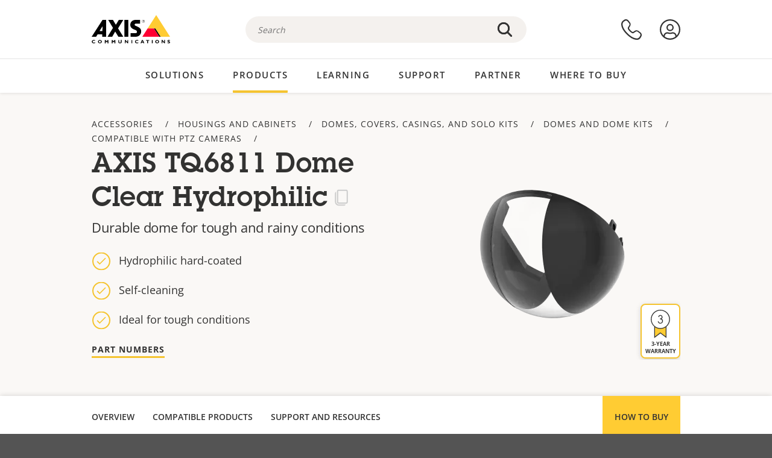

--- FILE ---
content_type: image/svg+xml
request_url: https://www.axis.com/sites/axis/files/2020-04/partner.svg
body_size: 1600
content:
<svg xmlns="http://www.w3.org/2000/svg" viewBox="0 0 60 60"><g id="Icon_area_-_no_fill_no_stroke" data-name="Icon area - no fill no stroke"><rect width="60" height="60" style="fill:none"/></g><g id="Yellow_fill" data-name="Yellow fill"><path d="M18.2463,39.2124l-.9581-.9581a1.1349,1.1349,0,0,1,0-1.605l.9979-.9979c1.61-1.61,4.1728.9532,2.563,2.5631l-.9979.9979A1.1348,1.1348,0,0,1,18.2463,39.2124Z" style="fill:#fc3"/><path d="M20.277,42.3028l-.9581-.9581a1.1349,1.1349,0,0,1,0-1.605l2.2482-2.216c1.61-1.61,4.1728.9532,2.563,2.5631l-2.2481,2.216A1.1349,1.1349,0,0,1,20.277,42.3028Z" style="fill:#fc3"/><path d="M23.5937,44.196l-.9581-.9582a1.135,1.135,0,0,1,0-1.6049l1.5-1.52c1.61-1.61,4.1728.9532,2.563,2.563l-1.5,1.52A1.1348,1.1348,0,0,1,23.5937,44.196Z" style="fill:#fc3"/><path d="M27.2511,45.7419l-.9581-.9581a1.1349,1.1349,0,0,1,0-1.605l.6322-.6321c1.61-1.61,4.1727.9532,2.563,2.563l-.6321.6322A1.1349,1.1349,0,0,1,27.2511,45.7419Z" style="fill:#fc3"/><path d="M43.0181,35.0658l3.4675-3.7706,5.073-2.2126L47.011,18.0743l-6.1269,2.2249a4.43,4.43,0,0,1-3.56-.2355L34.4016,18.54a3.4766,3.4766,0,0,0-3.6068.2392l-9.45,6.6455c-2.5022,1.7733-.1916,5.0336,2.3106,3.26l7.8294-4.26Z" style="fill:#fc3"/></g><g id="Outlined_strokes" data-name="Outlined strokes"><path d="M43.2065,35.6909a.625.625,0,0,1-.46-1.0478l3.5356-3.8452a.6158.6158,0,0,1,.21-.15l4.5117-1.9672-4.0854-9.8892-5.5645,2.021a5.0684,5.0684,0,0,1-4.062-.269L34.3691,19.02a2.8412,2.8412,0,0,0-2.9585.1963l-9.4492,6.6455a1.63,1.63,0,0,0-.8066,1.4561,1.3073,1.3073,0,0,0,.7534,1.063,1.6336,1.6336,0,0,0,1.6431-.28l8.1211-4.4893a.6253.6253,0,1,1,.6045,1.0947l-8.0621,4.4517a2.6614,2.6614,0,0,1-3.8442-.4858,2.6888,2.6888,0,0,1,.87-3.8316l9.4512-6.647a4.0913,4.0913,0,0,1,4.2554-.2822L37.87,19.4351a3.8119,3.8119,0,0,0,3.0571.2026l6.127-2.2251a.6255.6255,0,0,1,.791.3486L52.3931,28.77a.625.625,0,0,1-.3277.8116l-4.9526,2.16-3.4463,3.7481A.6224.6224,0,0,1,43.2065,35.6909Z" style="fill:#333"/><path d="M19.3057,40.0957A1.7487,1.7487,0,0,1,18.061,39.58l-.958-.958a1.76,1.76,0,0,1,0-2.4893l.9981-.9975a2.2448,2.2448,0,0,1,1.8022-.6856,2.5585,2.5585,0,0,1,1.57.7593,2.3144,2.3144,0,0,1,.0748,3.373L20.55,39.58A1.7482,1.7482,0,0,1,19.3057,40.0957Zm.4008-4.4072a1.0028,1.0028,0,0,0-.7216.3305l-.9981.9981a.51.51,0,0,0,0,.7212l.958.958a.5222.5222,0,0,0,.7212,0l.9981-.9981a.9932.9932,0,0,0,.3242-.809,1.329,1.329,0,0,0-.3989-.7959A1.3793,1.3793,0,0,0,19.7065,35.6885Z" style="fill:#333"/><path d="M21.3364,43.186a1.7485,1.7485,0,0,1-1.2446-.5156l-.958-.958a1.7595,1.7595,0,0,1,0-2.4888l2.251-2.22a2.44,2.44,0,0,1,3.4438,3.4507l-2.251,2.2192A1.7472,1.7472,0,0,1,21.3364,43.186Zm1.6509-5.6255a1.005,1.005,0,0,0-.7217.3306l-2.251,2.22a.5092.5092,0,0,0,.003.7178l.958.958a.5115.5115,0,0,0,.7212,0l2.251-2.2192a.9882.9882,0,0,0,.3212-.8057,1.3283,1.3283,0,0,0-.3984-.7964A1.38,1.38,0,0,0,22.9873,37.5605Z" style="fill:#333"/><path d="M24.6528,45.0791a1.7473,1.7473,0,0,1-1.2441-.5156l-.9585-.958a1.7633,1.7633,0,0,1,0-2.4888L23.9473,39.6a2.44,2.44,0,0,1,3.45,3.4439L25.9,44.5605A1.751,1.751,0,0,1,24.6528,45.0791Zm.9034-4.9292a1.0032,1.0032,0,0,0-.7222.3306l-1.4971,1.5171a.5119.5119,0,0,0-.0024.7241l.958.958h0a.5221.5221,0,0,0,.7207,0l1.497-1.5171a1.1046,1.1046,0,0,0-.0717-1.6079A1.38,1.38,0,0,0,25.5562,40.15Z" style="fill:#333"/><path d="M28.31,46.625a1.7482,1.7482,0,0,1-1.2442-.5156l-.958-.958a1.7595,1.7595,0,0,1,0-2.4888L26.74,42.03a2.44,2.44,0,0,1,3.4468,3.4472l-.6318.6319A1.7485,1.7485,0,0,1,28.31,46.625Zm.0351-4.0415a1.0052,1.0052,0,0,0-.7217.3306l-.6318.6323a.51.51,0,0,0,0,.7212l.958.958a.5222.5222,0,0,0,.7212,0l.6318-.6318a.9928.9928,0,0,0,.3243-.8091,1.3288,1.3288,0,0,0-.3985-.7964A1.38,1.38,0,0,0,28.3452,42.5835Z" style="fill:#333"/><path d="M16.1377,35.0181a.6231.6231,0,0,1-.4624-.2046l-2.79-3.0659L7.9346,29.5884a.6249.6249,0,0,1-.3277-.8115l4.5479-11.0083a.6245.6245,0,0,1,.791-.3487l6.127,2.2251a3.8183,3.8183,0,0,0,3.0571-.2026l2.9228-1.5235a4.09,4.09,0,0,1,2.9014-.3393.6249.6249,0,1,1-.3057,1.2119,2.8534,2.8534,0,0,0-2.018.2358L22.708,20.5508a5.0687,5.0687,0,0,1-4.062.269l-5.5645-2.021L8.9961,28.688l4.5117,1.9673a.6246.6246,0,0,1,.2124.1523l2.88,3.1651a.625.625,0,0,1-.4624,1.0454Z" style="fill:#333"/><path d="M42.1958,39.9175a2.1077,2.1077,0,0,1-1.5142-.6494l-5.5634-5.6128a.6249.6249,0,0,1,.8877-.88L41.57,38.3887a.8613.8613,0,0,0,.8765.2451,1.6,1.6,0,0,0,1.0591-1.0464.8558.8558,0,0,0-.2339-.8779L31.0532,25.0117a.6251.6251,0,0,1,.8643-.9033l12.2314,11.71a2.1069,2.1069,0,0,1,.626,1.7851,2.7806,2.7806,0,0,1-2.3281,2.2993A2.1751,2.1751,0,0,1,42.1958,39.9175Z" style="fill:#333"/><path d="M39.7563,42.4771a2.3674,2.3674,0,0,1-1.6718-.7159L31.7661,35.51a.625.625,0,1,1,.8789-.8887l6.3174,6.25a1.09,1.09,0,0,0,1.106.3091,1.1827,1.1827,0,0,0,.8159-.8565,1.6881,1.6881,0,0,0-.7154-1.5654.6248.6248,0,1,1,.83-.9346,2.81,2.81,0,0,1,1.1055,2.772,2.4161,2.4161,0,0,1-1.6821,1.7832A2.3531,2.3531,0,0,1,39.7563,42.4771Z" style="fill:#333"/><path d="M36.46,44.5835a2.1944,2.1944,0,0,1-1.5176-.6245l-6.1528-6.23a.6249.6249,0,1,1,.89-.8779l6.1338,6.2109a1.2507,1.2507,0,0,0,1.6763-1.811.625.625,0,1,1,.8515-.9151,2.32,2.32,0,0,1-.0005,3.3765A2.6279,2.6279,0,0,1,36.46,44.5835Z" style="fill:#333"/><path d="M32.8916,46.1885a2.1427,2.1427,0,0,1-.8149-.1616.625.625,0,0,1,.4726-1.1573,1.3,1.3,0,0,0,1.4795-.6377,1.0249,1.0249,0,0,0-.1186-1.3745.625.625,0,1,1,.8515-.915,2.2456,2.2456,0,0,1,.32,2.9629A2.71,2.71,0,0,1,32.8916,46.1885Z" style="fill:#333"/></g></svg>

--- FILE ---
content_type: image/svg+xml
request_url: https://www.axis.com/themes/custom/axiscom/img/product_page_support_3_year_warranty.svg
body_size: 287
content:
<svg xmlns="http://www.w3.org/2000/svg" viewBox="0 0 60 60"><g id="Icon_area_-_no_fill_no_stroke" data-name="Icon area - no fill no stroke"><rect width="60" height="60" style="fill:none"/></g><g id="Yellow_fill" data-name="Yellow fill"><path d="M21.29,34.1929V50.577l8.7124-6.88,8.7125,6.88V34.0633a14.2174,14.2174,0,0,1-8.6318,2.9922A15.2913,15.2913,0,0,1,21.29,34.1929Z" style="fill:#fc3"/></g><g id="Outlined_strokes" data-name="Outlined strokes"><path d="M44.78,23.0928a14.7779,14.7779,0,1,0-24.2046,11.37V52.0259l9.4268-7.1782,9.4272,7.1777V34.4622A14.752,14.752,0,0,0,44.78,23.0928Zm-6.6006,26.41L30.002,43.2764l-8.1768,6.226V35.3919a14.7262,14.7262,0,0,0,16.354,0ZM30.002,36.6206A13.5281,13.5281,0,1,1,43.53,23.0928,13.543,13.543,0,0,1,30.002,36.6206Z" style="fill:#333"/><path d="M29.9668,29.7632A3.9021,3.9021,0,0,1,26.0684,26.68a.625.625,0,0,1,1.2207-.2686,2.7436,2.7436,0,0,0,5.4111-.66,2.6528,2.6528,0,0,0-2.9575-2.78.625.625,0,0,1,0-1.25A2.0913,2.0913,0,0,0,32.0376,19.51a1.931,1.931,0,0,0-2.0708-1.8379A1.7272,1.7272,0,0,0,28.0562,19.15a.6251.6251,0,1,1-1.2422-.1406,2.926,2.926,0,0,1,3.1528-2.5869A3.1512,3.1512,0,0,1,33.2876,19.51a3.3451,3.3451,0,0,1-1.2539,2.746A3.7778,3.7778,0,0,1,33.95,25.7515,3.9145,3.9145,0,0,1,29.9668,29.7632Z" style="fill:#333"/></g></svg>